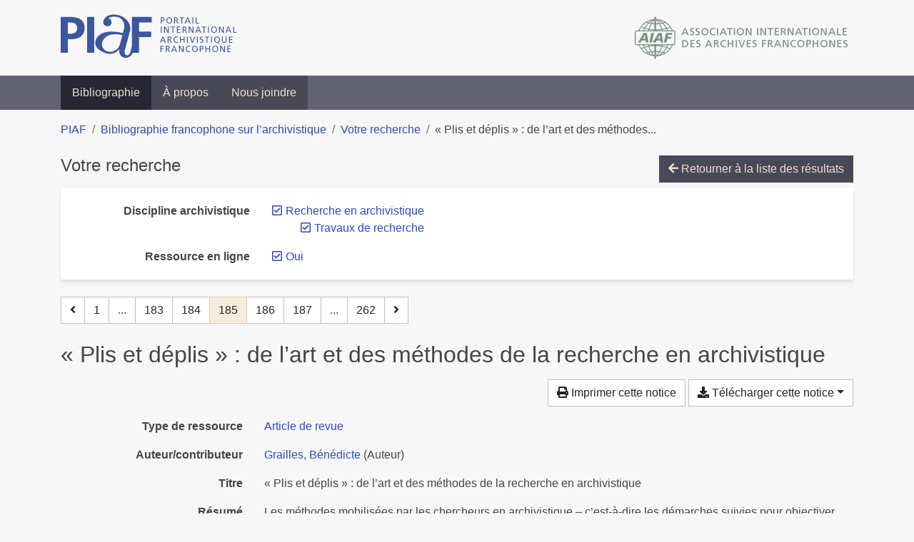

--- FILE ---
content_type: text/html; charset=utf-8
request_url: https://bibliopiaf.ebsi.umontreal.ca/bibliographie/?link=t&discipline-archivistique=IQCEVJTL.7V2W5LUR&page=185&page-len=1&sort=date_asc
body_size: 6689
content:

<!doctype html>
<html lang="fr" class="no-js">
        <head >
                <meta charset="utf-8"> 
                <meta http-equiv="X-UA-Compatible" content="IE=edge">
    <meta name="viewport" content="width=device-width, initial-scale=1, shrink-to-fit=no">
    <meta name="generator" content="Kerko">
    <link rel="canonical" title="« Plis et déplis » : de l’art et des métho­des de la recher­che en archi­vis­ti­que" href="https://bibliopiaf.ebsi.umontreal.ca/bibliographie/CVHF4LY2">
            <link rel="alternate" title="RIS" type="application/x-research-info-systems" href="/bibliographie/CVHF4LY2/export/ris">
            <link rel="alternate" title="BibTeX" type="application/x-bibtex" href="/bibliographie/CVHF4LY2/export/bibtex">
        <meta name="citation_title" content="« Plis et déplis » : de l’art et des métho­des de la recher­che en archi­vis­ti­que">
        <meta name="citation_publication_date" content="2020">
        <meta name="citation_date" content="2020">
        <meta name="citation_year" content="2020">
        <meta name="citation_author" content="Grailles, Bénédicte">
        <meta name="citation_issue" content="257">
        <meta name="citation_journal_title" content="La Gazette des archives">
        <meta name="citation_issn" content="0016-5522">
    <meta name="robots" content="noindex">
        <link rel="prev" href="/bibliographie/?link=t&discipline-archivistique=IQCEVJTL.7V2W5LUR&page-len=1&sort=date_asc&page=184">
        <link rel="next" href="/bibliographie/?link=t&discipline-archivistique=IQCEVJTL.7V2W5LUR&page-len=1&sort=date_asc&page=186">
            <title>« Plis et déplis » : de l’art et des métho­des de la recher­che en archi­vis­ti­que | Bibliographie francophone sur l’archivistique</title>
    <link rel="stylesheet" href="/static/styles/main.css">

        <link rel="stylesheet" href="https://use.fontawesome.com/releases/v5.8.2/css/solid.css" integrity="sha384-ioUrHig76ITq4aEJ67dHzTvqjsAP/7IzgwE7lgJcg2r7BRNGYSK0LwSmROzYtgzs" crossorigin="anonymous">
        <link rel="stylesheet" href="https://use.fontawesome.com/releases/v5.8.2/css/regular.css" integrity="sha384-hCIN6p9+1T+YkCd3wWjB5yufpReULIPQ21XA/ncf3oZ631q2HEhdC7JgKqbk//4+" crossorigin="anonymous">
        <link rel="stylesheet" href="https://use.fontawesome.com/releases/v5.8.2/css/fontawesome.css" integrity="sha384-sri+NftO+0hcisDKgr287Y/1LVnInHJ1l+XC7+FOabmTTIK0HnE2ID+xxvJ21c5J" crossorigin="anonymous">
        <link rel="stylesheet" href="/bibliographie/static/kerko/css/styles.css?20230626"><script>
                    var re = new RegExp('(^|\\s)no-js(\\s|$)');
                    document.documentElement.className = document.documentElement.className.replace(re, '$1js$2');
                </script>
                    <!-- Global site tag (gtag.js) - Google Analytics -->
                    <script async src="https://www.googletagmanager.com/gtag/js?id=G-JFFPFP0YCG"></script>
                    <script>
                        window.dataLayer = window.dataLayer || [];
                        function gtag(){dataLayer.push(arguments);}
                        gtag('js', new Date());
                        gtag('config', 'G-JFFPFP0YCG');
                    </script>
    <link rel="icon" href="/static/images/favicon.ico">

        </head>
        <body >
        <header >
    <div class="container d-print-none">
        <div class="header-piaf d-flex flex-column flex-md-row justify-content-between">
            <a href="https://www.piaf-archives.org/" title="Portail international archivistique francophone">
                <img src="/static/images/logo-piaf.png" width="247" height="61" alt="Logo PIAF">
            </a>
            <a class="d-none d-md-block" href="https://www.piaf-archives.org/AIAF/association-internationale-des-archives-francophones"  title="Association internationale des archives francophones (AIAF)">
                <img src="/static/images/logo-aiaf-ff.png" width="313" height="66" alt="Logo Association internationale des archives francophones (AIAF)">
            </a>
        </div>
    </div>
    <nav class="navbar navbar-expand-md navbar-dark bg-dark d-print-none">
        <div class="container">
                <button class="navbar-toggler" type="button" data-toggle="collapse" data-target="#navbar-content" aria-controls="navbar-content" aria-expanded="false" aria-label="Basculer la navigation">
                    <span class="navbar-toggler-text">Menu</span><span class="navbar-toggler-icon"></span>
                </button>
                <div id="navbar-content" class="collapse navbar-collapse">
                    <ul class="navbar-nav justify-content-start">
    <li class="nav-item active">
        <a class="nav-link" href="/bibliographie/" >Bibliographie</a>
    </li>

    <li class="nav-item ">
        <a class="nav-link" href="/bibliographie/a-propos" >À propos</a>
    </li>

    <li class="nav-item ">
        <a class="nav-link" href="/bibliographie/nous-joindre" >Nous joindre</a>
    </li>

                    </ul>
                </div>
        </div>
    </nav>

        </header>
        <main class="container">
        
            <div class="row">
                <nav class="col d-print-none" aria-label="Fil d'Ariane">
                    <ol class="breadcrumb">
                        
            <li class="breadcrumb-item">
                <a href="https://www.piaf-archives.org/" >PIAF</a>
            </li>
            <li class="breadcrumb-item">
                <a href="/bibliographie/" >Bibliographie francophone sur l’archivistique</a>
            </li>
            <li class="breadcrumb-item">
                <a href="/bibliographie/?link=t&discipline-archivistique=IQCEVJTL.7V2W5LUR&sort=date_asc&page=5" >Votre recherche</a>
            </li>
            <li class="breadcrumb-item active" aria-current="page">« Plis et déplis » : de l’art et des métho­des...</li>
                    </ol>
                </nav>
            </div>
                <div class="row">
                        <div class="col-12 ">
    <div class="mt-2 row">
        <h1 class="h4 col-auto mr-auto pr-1 d-inline d-print-none">Votre recherche</h1>
            <div class="col-auto ml-auto mb-2 pl-1 text-right d-print-none">
                <a class="btn btn-primary" href="/bibliographie/?link=t&discipline-archivistique=IQCEVJTL.7V2W5LUR&sort=date_asc&page=5">
                    <span class="fas fa-arrow-left" aria-hidden="true"></span> Retourner à la liste des résultats
                </a>
            </div>
    </div>
            <div class="card breadbox mb-4 d-print-none">
                <div class="card-body">
            
        <div class="row">
            <div class="col-md-4 col-xl-3 font-weight-bold break-word text-md-right text-print-left">
                Discipline archivistique
            </div>
            <div class="col-md-8 col-xl-9">
        <ul class="list-unstyled mb-0"><li class="position-relative" style="margin-left:20px;"><a class="no-decorate" href="/bibliographie/?link=t&sort=date_asc" title="Retirer le filtre 'Recherche en archivistique'" aria-label="Retirer le filtre 'Recherche en archivistique'" rel="nofollow"><span class="far fa-check-square position-absolute" aria-hidden="true" style="margin-left:1px;top:-1px;left:-20px;line-height:1.5;"></span>
                    <span class="facet-item-label parent-decorate">Recherche en archivistique</span></a>
            
                
        <ul class="list-no-bullets"><li class="position-relative"><a class="no-decorate" href="/bibliographie/?link=t&discipline-archivistique=IQCEVJTL&sort=date_asc" title="Retirer le filtre 'Travaux de recherche'" aria-label="Retirer le filtre 'Travaux de recherche'" rel="nofollow"><span class="far fa-check-square position-absolute" aria-hidden="true" style="margin-left:1px;top:-1px;left:-20px;line-height:1.5;"></span>
                    <span class="facet-item-label parent-decorate">Travaux de recherche</span></a>
            
        </li>
        </ul>
        </li>
        </ul>
            </div>
        </div>
            
            
            
            
            
            
            
            
            
            
            
            
        <div class="row">
            <div class="col-md-4 col-xl-3 font-weight-bold break-word text-md-right text-print-left">
                Ressource en ligne
            </div>
            <div class="col-md-8 col-xl-9">
        <ul class="list-unstyled mb-0"><li class="position-relative" style="margin-left:20px;"><a class="no-decorate" href="/bibliographie/?discipline-archivistique=IQCEVJTL.7V2W5LUR&sort=date_asc" title="Retirer le filtre 'Oui'" aria-label="Retirer le filtre 'Oui'" rel="nofollow"><span class="far fa-check-square position-absolute" aria-hidden="true" style="margin-left:1px;top:-1px;left:-20px;line-height:1.5;"></span>
                    <span class="facet-item-label parent-decorate">Oui</span></a>
            
        </li>
        </ul>
            </div>
        </div>
            
                </div>
            </div>
    <nav class="mb-4 d-print-none" aria-label="Pagination des résultats de recherche">
        <div class="d-none d-md-block">
            <ul class="pagination mb-0 flex-wrap">
                    
    <li class="page-item">
        <a class="page-link" href="/bibliographie/?link=t&discipline-archivistique=IQCEVJTL.7V2W5LUR&page-len=1&sort=date_asc&page=184" rel="prev" title="Page précédente" aria-label="Page précédente">
            <span class="fas fa-angle-left" aria-hidden="true"></span>
        </a>
    </li>
                    
    <li class="page-item">
        <a class="page-link" href="/bibliographie/?link=t&discipline-archivistique=IQCEVJTL.7V2W5LUR&page-len=1&sort=date_asc" title="Page 1" aria-label="Page 1">1</a>
    </li>
                        
    <li class="page-item disabled" aria-hidden="true">
        <span class="page-link">...</span>
    </li>
                    
    <li class="page-item">
        <a class="page-link" href="/bibliographie/?link=t&discipline-archivistique=IQCEVJTL.7V2W5LUR&page-len=1&sort=date_asc&page=183" title="Page 183" aria-label="Page 183">183</a>
    </li>
                    
    <li class="page-item">
        <a class="page-link" href="/bibliographie/?link=t&discipline-archivistique=IQCEVJTL.7V2W5LUR&page-len=1&sort=date_asc&page=184" title="Page 184" aria-label="Page 184">184</a>
    </li>

                
    <li class="page-item active">
        <span class="page-link" aria-current="page" title="Page 185 (Page courante)" aria-label="Page 185 (Page courante)">185</span>
    </li>
                    
    <li class="page-item">
        <a class="page-link" href="/bibliographie/?link=t&discipline-archivistique=IQCEVJTL.7V2W5LUR&page-len=1&sort=date_asc&page=186" title="Page 186" aria-label="Page 186">186</a>
    </li>
                    
    <li class="page-item">
        <a class="page-link" href="/bibliographie/?link=t&discipline-archivistique=IQCEVJTL.7V2W5LUR&page-len=1&sort=date_asc&page=187" title="Page 187" aria-label="Page 187">187</a>
    </li>
                        
    <li class="page-item disabled" aria-hidden="true">
        <span class="page-link">...</span>
    </li>
                    
    <li class="page-item">
        <a class="page-link" href="/bibliographie/?link=t&discipline-archivistique=IQCEVJTL.7V2W5LUR&page-len=1&sort=date_asc&page=262" title="Page 262 (Dernière page)" aria-label="Page 262 (Dernière page)">262</a>
    </li>
                    
    <li class="page-item">
        <a class="page-link" href="/bibliographie/?link=t&discipline-archivistique=IQCEVJTL.7V2W5LUR&page-len=1&sort=date_asc&page=186" rel="next" title="Page suivante" aria-label="Page suivante">
            <span class="fas fa-angle-right" aria-hidden="true"></span>
        </a>
    </li>
            </ul>
        </div>
        <div class="d-md-none">
            <ul class="pagination mb-0 flex-wrap">
                    
    <li class="page-item">
        <a class="page-link" href="/bibliographie/?link=t&discipline-archivistique=IQCEVJTL.7V2W5LUR&page-len=1&sort=date_asc&page=184" rel="prev" title="Page précédente" aria-label="Page précédente">
            <span class="fas fa-angle-left" aria-hidden="true"></span>
        </a>
    </li>

                <li class="page-item disabled">
                    <span class="page-link">Page 185 de 262</span>
                </li>
                    
    <li class="page-item">
        <a class="page-link" href="/bibliographie/?link=t&discipline-archivistique=IQCEVJTL.7V2W5LUR&page-len=1&sort=date_asc&page=186" rel="next" title="Page suivante" aria-label="Page suivante">
            <span class="fas fa-angle-right" aria-hidden="true"></span>
        </a>
    </li>
            </ul>
        </div>
    </nav>
        <h2 class="my-3 clearfix">
« Plis et déplis » : de l’art et des métho­des de la recher­che en archi­vis­ti­que</h2>
    <div class="mt-2 mb-4 item-content">
                    <div class="row my-2">
                        <div class="col-auto ml-auto text-right">
                                <div class="d-none d-md-inline-block d-print-none mb-2">
                                    <button id="print-link" class="btn btn-light" type="button">
                                        <span class="fas fa-print" aria-hidden="true"></span> Imprimer cette notice
                                    </button>
                                </div>
                                <div class="d-inline-block d-print-none mb-2">
                                    <div class="dropdown">
                                        <button class="btn btn-light dropdown-toggle" type="button" id="download-options" data-toggle="dropdown" aria-haspopup="true" aria-expanded="false">
                                            <span class="fas fa-download" aria-hidden="true"></span> Télécharger cette notice</button>
                                        <div class="dropdown-menu dropdown-menu-right dropdown-width-300" aria-labelledby="download-options">
                                                <a class="dropdown-item" href="/bibliographie/CVHF4LY2/export/ris" rel="alternate" type="application/x-research-info-systems" title="Télécharger au format RIS" aria-label="Télécharger au format RIS">RIS</a>
                                                <p class="px-4 text-muted">Format recommandé pour la plupart des logiciels de gestion de références bibliographiques</p>
                                                <a class="dropdown-item" href="/bibliographie/CVHF4LY2/export/bibtex" rel="alternate" type="application/x-bibtex" title="Télécharger au format BibTeX" aria-label="Télécharger au format BibTeX">BibTeX</a>
                                                <p class="px-4 text-muted">Format recommandé pour les logiciels spécialement conçus pour BibTeX</p>
                                        </div>
                                    </div>
                                </div>
                        </div>
                    </div>
        <div class="row mb-3 ">
            <div class="col-md-4 col-lg-3 font-weight-bold break-word text-md-right text-print-left">Type de ressource</div>
            <div class="col-md-8 col-lg-9 break-word ">
        <div class="list-no-bullets"><div class="position-relative"><a class="no-decorate" href="/bibliographie/?type=journalArticle" title="Chercher le type de ressource 'Article de revue'" aria-label="Chercher le type de ressource 'Article de revue'" rel="nofollow">
                    <span class="facet-item-label parent-decorate">Article de revue</span></a>
            
        </div>
        </div></div>
        </div>
                <div class="row mb-3">
                    <div class="col-md-4 col-lg-3 font-weight-bold break-word text-md-right text-print-left">Auteur/contributeur</div>
                    <div class="col-md-8 col-lg-9 break-word">
                        <ul class="list-unstyled mb-0">
                                <li><a href="/bibliographie/?creator=%22Grailles,+B%C3%A9n%C3%A9dicte%22" title="Chercher 'Grailles, Bénédicte'" aria-label="Chercher 'Grailles, Bénédicte'">Grailles, Bénédicte</a>
                                        (Auteur)
                                </li>
                        </ul>
                    </div>
                </div>
        <div class="row mb-3 ">
            <div class="col-md-4 col-lg-3 font-weight-bold break-word text-md-right text-print-left">Titre</div>
            <div class="col-md-8 col-lg-9 break-word ">« Plis et déplis » : de l’art et des métho­des de la recher­che en archi­vis­ti­que</div>
        </div>
        <div class="row mb-3 ">
            <div class="col-md-4 col-lg-3 font-weight-bold break-word text-md-right text-print-left">Résumé</div>
            <div class="col-md-8 col-lg-9 break-word pre-line">Les métho­des mobi­li­sées par les cher­cheurs en archi­vis­ti­que – c’est-à-dire les démar­ches sui­vies pour objec­ti­ver des éléments utiles – doi­vent répon­dre à des cri­tè­res précis par­ta­gés par la com­mu­nauté scien­ti­fi­que et sont une garan­tie de la scien­ti­fi­cité de la démar­che. L’archi­vis­ti­que réu­ti­lise et adapte des appro­ches his­to­ri­ques. Elle par­tage également avec l’his­toire le recours à la cri­ti­que des docu­ments mais elle mobi­lise très lar­ge­ment tous les modes de recueil des don­nées des scien­ces socia­les, recou­rant à de nom­breux emprunts métho­do­lo­gi­ques, signe de son auto­no­mi­sa­tion : ana­lyse de la lit­té­ra­ture et des pra­ti­ques, enquê­tes par voie de ques­tion­naire ou d’entre­tien, études de cas, recher­che-action, obser­va­tion par­ti­ci­pante ou non, ana­lyse de contenu, de sys­tè­mes (étudiés ici à tra­vers cent soixante-qua­torze pro­jets de recher­che de master). Pour autant, il existe des ori­gi­na­li­tés. Le cher­cheur en archi­vis­ti­que est sou­vent aussi archi­viste, ce qui pose la ques­tion du désin­té­res­se­ment. Il doit inter­ro­ger des savoirs cons­truits par le ter­rain. Il est aussi confronté à des dif­fi­cultés par­ti­cu­liè­res : l’accès aux archi­ves des archi­ves est dif­fi­cile, par­fois impos­si­ble, comme en témoi­gne la car­to­gra­phie des mises en ligne. Il faut alors élaborer des stra­té­gies de contour­ne­ment. Les métho­des sont un garde-fou qui encou­rage la mise en doute, la cri­ti­que et le débat indis­pen­sa­ble à la recher­che.</div>
        </div>
        <div class="row mb-3 ">
            <div class="col-md-4 col-lg-3 font-weight-bold break-word text-md-right text-print-left">Publication</div>
            <div class="col-md-8 col-lg-9 break-word ">La Gazette des archives</div>
        </div>
        <div class="row mb-3 ">
            <div class="col-md-4 col-lg-3 font-weight-bold break-word text-md-right text-print-left">Date</div>
            <div class="col-md-8 col-lg-9 break-word ">2020</div>
        </div>
        <div class="row mb-3 ">
            <div class="col-md-4 col-lg-3 font-weight-bold break-word text-md-right text-print-left">Numéro</div>
            <div class="col-md-8 col-lg-9 break-word ">257</div>
        </div>
        <div class="row mb-3 ">
            <div class="col-md-4 col-lg-3 font-weight-bold break-word text-md-right text-print-left">URL</div>
            <div class="col-md-8 col-lg-9 break-word "><a href="https://www.archivistes.org/L-archivistique-objet-de-recherche-Explorations-en-France-et-a-l-international" rel="noopener noreferrer" target="_blank">https://www.archivistes.org/L-archivistique-objet-de-recherche-Explorations-en-France-et-a-l-international</a></div>
        </div>
        <div class="row mb-3 ">
            <div class="col-md-4 col-lg-3 font-weight-bold break-word text-md-right text-print-left">ISSN</div>
            <div class="col-md-8 col-lg-9 break-word ">0016-5522</div>
        </div>
        <div class="row mb-3 ">
            <div class="col-md-4 col-lg-3 font-weight-bold break-word text-md-right text-print-left">Extra</div>
            <div class="col-md-8 col-lg-9 break-word pre-line">Number: 257</div>
        </div>
        <div class="row mb-3 ">
            <div class="col-md-4 col-lg-3 font-weight-bold break-word text-md-right text-print-left">Référence</div>
            <div class="col-md-8 col-lg-9 break-word "><div class="card"><div class="card-body"><div class="csl-bib-body" style="line-height: 1.35; ">
  <div class="csl-entry">GRAILLES, B&#xE9;n&#xE9;dicte. &#xAB;&#x202F;Plis et d&#xE9;plis&#x202F;&#xBB;&#x202F;: de l&#x2019;art et des m&#xE9;tho&#xAD;des de la recher&#xAD;che en archi&#xAD;vis&#xAD;ti&#xAD;que. <i>La Gazette des archives</i> [en&#xA0;ligne]. 2020, n<sup>o</sup>&#xA0;257. Disponible &#xE0; l&#x2019;adresse&#x202F;: https://www.archivistes.org/L-archivistique-objet-de-recherche-Explorations-en-France-et-a-l-international. Number: 257</div>
</div></div></div></div>
        </div>
                    
        <div class="row mb-3">
            <div class="col-md-4 col-lg-3 font-weight-bold break-word text-md-right text-print-left">
                Discipline archivistique
            </div>
            <div class="col-md-8 col-lg-9 break-word">
        <ul class="list-unstyled mb-0"><li><a class="no-decorate" href="/bibliographie/?discipline-archivistique=IQCEVJTL" title="Chercher avec le filtre 'Recherche en archivistique'" aria-label="Chercher avec le filtre 'Recherche en archivistique'" rel="nofollow">
                    <span class="facet-item-label parent-decorate">Recherche en archivistique</span></a>
            
                
        <ul class="list-no-bullets"><li><a class="no-decorate" href="/bibliographie/?discipline-archivistique=IQCEVJTL.W2UCU3E3" title="Chercher avec le filtre 'Réflexions sur la recherche'" aria-label="Chercher avec le filtre 'Réflexions sur la recherche'" rel="nofollow">
                    <span class="facet-item-label parent-decorate">Réflexions sur la recherche</span></a>
            
        </li><li><a class="no-decorate" href="/bibliographie/?discipline-archivistique=IQCEVJTL.7V2W5LUR" title="Chercher avec le filtre 'Travaux de recherche'" aria-label="Chercher avec le filtre 'Travaux de recherche'" rel="nofollow">
                    <span class="facet-item-label parent-decorate">Travaux de recherche</span></a>
            
        </li>
        </ul>
        </li>
        </ul>
            </div>
        </div>
                    
        <div class="row mb-3">
            <div class="col-md-4 col-lg-3 font-weight-bold break-word text-md-right text-print-left">
                Profession d’archiviste
            </div>
            <div class="col-md-8 col-lg-9 break-word">
        <ul class="list-unstyled mb-0"><li><a class="no-decorate" href="/bibliographie/?profession-d-archiviste=QYTXA2DG" title="Chercher avec le filtre 'Profession d&#39;archiviste (Sujet général)'" aria-label="Chercher avec le filtre 'Profession d&#39;archiviste (Sujet général)'" rel="nofollow">
                    <span class="facet-item-label parent-decorate">Profession d&#39;archiviste (Sujet général)</span></a>
            
        </li>
        </ul>
            </div>
        </div>
        <div class="row mb-3 ">
            <div class="col-md-4 col-lg-3 font-weight-bold break-word text-md-right text-print-left">Lien vers cette notice</div>
            <div class="col-md-8 col-lg-9 break-word "><a rel="bookmark" title="Lien permanent vers cette notice bibliographique" href="https://bibliopiaf.ebsi.umontreal.ca/bibliographie/CVHF4LY2">https://bibliopiaf.ebsi.umontreal.ca/bibliographie/CVHF4LY2</a></div>
        </div>
    </div><span class='Z3988' title='url_ver=Z39.88-2004&amp;ctx_ver=Z39.88-2004&amp;rfr_id=info%3Asid%2Fzotero.org%3A2&amp;rft_val_fmt=info%3Aofi%2Ffmt%3Akev%3Amtx%3Ajournal&amp;rft.genre=article&amp;rft.atitle=%C2%AB%20Plis%20et%20d%C3%A9plis%20%C2%BB%20%3A%20de%20l%E2%80%99art%20et%20des%20m%C3%A9tho%C2%ADdes%20de%20la%20recher%C2%ADche%20en%20archi%C2%ADvis%C2%ADti%C2%ADque&amp;rft.jtitle=La%20Gazette%20des%20archives&amp;rft.issue=257&amp;rft.aufirst=B%C3%A9n%C3%A9dicte&amp;rft.aulast=Grailles&amp;rft.au=B%C3%A9n%C3%A9dicte%20Grailles&amp;rft.date=2020&amp;rft.issn=0016-5522'></span>

    <nav class="mb-4 d-print-none" aria-label="Pagination des résultats de recherche">
        <div class="d-none d-md-block">
            <ul class="pagination mb-0 flex-wrap">
                    
    <li class="page-item">
        <a class="page-link" href="/bibliographie/?link=t&discipline-archivistique=IQCEVJTL.7V2W5LUR&page-len=1&sort=date_asc&page=184" rel="prev" title="Page précédente" aria-label="Page précédente">
            <span class="fas fa-angle-left" aria-hidden="true"></span>
        </a>
    </li>
                    
    <li class="page-item">
        <a class="page-link" href="/bibliographie/?link=t&discipline-archivistique=IQCEVJTL.7V2W5LUR&page-len=1&sort=date_asc" title="Page 1" aria-label="Page 1">1</a>
    </li>
                        
    <li class="page-item disabled" aria-hidden="true">
        <span class="page-link">...</span>
    </li>
                    
    <li class="page-item">
        <a class="page-link" href="/bibliographie/?link=t&discipline-archivistique=IQCEVJTL.7V2W5LUR&page-len=1&sort=date_asc&page=183" title="Page 183" aria-label="Page 183">183</a>
    </li>
                    
    <li class="page-item">
        <a class="page-link" href="/bibliographie/?link=t&discipline-archivistique=IQCEVJTL.7V2W5LUR&page-len=1&sort=date_asc&page=184" title="Page 184" aria-label="Page 184">184</a>
    </li>

                
    <li class="page-item active">
        <span class="page-link" aria-current="page" title="Page 185 (Page courante)" aria-label="Page 185 (Page courante)">185</span>
    </li>
                    
    <li class="page-item">
        <a class="page-link" href="/bibliographie/?link=t&discipline-archivistique=IQCEVJTL.7V2W5LUR&page-len=1&sort=date_asc&page=186" title="Page 186" aria-label="Page 186">186</a>
    </li>
                    
    <li class="page-item">
        <a class="page-link" href="/bibliographie/?link=t&discipline-archivistique=IQCEVJTL.7V2W5LUR&page-len=1&sort=date_asc&page=187" title="Page 187" aria-label="Page 187">187</a>
    </li>
                        
    <li class="page-item disabled" aria-hidden="true">
        <span class="page-link">...</span>
    </li>
                    
    <li class="page-item">
        <a class="page-link" href="/bibliographie/?link=t&discipline-archivistique=IQCEVJTL.7V2W5LUR&page-len=1&sort=date_asc&page=262" title="Page 262 (Dernière page)" aria-label="Page 262 (Dernière page)">262</a>
    </li>
                    
    <li class="page-item">
        <a class="page-link" href="/bibliographie/?link=t&discipline-archivistique=IQCEVJTL.7V2W5LUR&page-len=1&sort=date_asc&page=186" rel="next" title="Page suivante" aria-label="Page suivante">
            <span class="fas fa-angle-right" aria-hidden="true"></span>
        </a>
    </li>
            </ul>
        </div>
        <div class="d-md-none">
            <ul class="pagination mb-0 flex-wrap">
                    
    <li class="page-item">
        <a class="page-link" href="/bibliographie/?link=t&discipline-archivistique=IQCEVJTL.7V2W5LUR&page-len=1&sort=date_asc&page=184" rel="prev" title="Page précédente" aria-label="Page précédente">
            <span class="fas fa-angle-left" aria-hidden="true"></span>
        </a>
    </li>

                <li class="page-item disabled">
                    <span class="page-link">Page 185 de 262</span>
                </li>
                    
    <li class="page-item">
        <a class="page-link" href="/bibliographie/?link=t&discipline-archivistique=IQCEVJTL.7V2W5LUR&page-len=1&sort=date_asc&page=186" rel="next" title="Page suivante" aria-label="Page suivante">
            <span class="fas fa-angle-right" aria-hidden="true"></span>
        </a>
    </li>
            </ul>
        </div>
    </nav>
                        </div>
                </div>
        </main>
    <footer class="footer-piaf">
        <div class="text-center pt-3 pb-2">
            <a class="footer-piaf__link" href="https://www.piaf-archives.org/" title="Portail international archivistique francophone">PIAF</a> &bullet; <a class="footer-piaf__link" href="/bibliographie/">Bibliographie francophone sur l’archivistique</a>
        </div>
        <div class="text-center py-3 d-print-none">
            <a href="https://www.piaf-archives.org/AIAF/association-internationale-des-archives-francophones"  title="Association internationale des archives francophones (AIAF)">
                <img class="d-inline my-4 mx-4" src="/static/images/logo-aiaf-d.png" width="294" height="110" alt="Logo Association internationale des archives francophones (AIAF)">
            </a>
            <a href="https://ebsi.umontreal.ca/" target="_blank" rel="noopener" title="École de bibliothéconomie et des sciences de l’information (EBSI)">
                <img class="d-inline my-4 mx-4" src="/static/images/logo-ebsi-b.png" width="263" height="100" alt="Logo École de bibliothéconomie et des sciences de l’information (EBSI)">
            </a>
        </div>
    </footer>

    
    <script type="text/javascript" src="/static/scripts/main.js"></script>

        <script src="/bibliographie/static/kerko/js/item.js?202008101934"></script>
            <script src="/bibliographie/static/kerko/js/print.js"></script>
        <script>
            history.replaceState({}, "", "/bibliographie/?link=t&discipline-archivistique=IQCEVJTL.7V2W5LUR&page=185&page-len=1&sort=date_asc&id=CVHF4LY2");
        </script>
        </body>
</html>